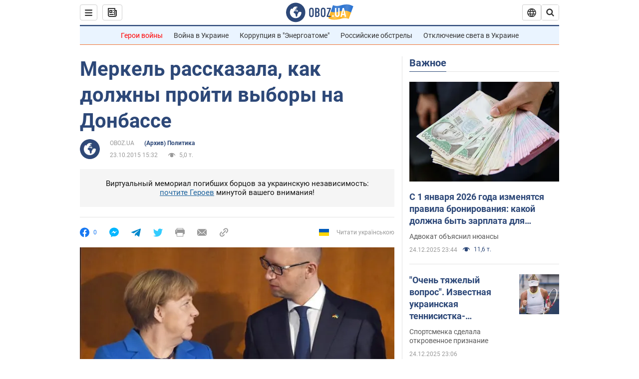

--- FILE ---
content_type: application/x-javascript; charset=utf-8
request_url: https://servicer.idealmedia.io/1418748/1?nocmp=1&sessionId=694cd23c-109bb&sessionPage=1&sessionNumberWeek=1&sessionNumber=1&scale_metric_1=64.00&scale_metric_2=256.00&scale_metric_3=100.00&cbuster=1766642237047807395417&pvid=e7cb55a8-3c6b-4866-b21f-42e814bb9dbf&implVersion=11&lct=1763555100&mp4=1&ap=1&consentStrLen=0&wlid=5d136303-9765-4711-940d-3bc7e2bab8b6&uniqId=0cc39&niet=4g&nisd=false&evt=%5B%7B%22event%22%3A1%2C%22methods%22%3A%5B1%2C2%5D%7D%2C%7B%22event%22%3A2%2C%22methods%22%3A%5B1%2C2%5D%7D%5D&pv=5&jsv=es6&dpr=1&hashCommit=cbd500eb&apt=2015-10-23T15%3A32%3A00&tfre=3935&w=0&h=1&tl=150&tlp=1&sz=0x1&szp=1&szl=1&cxurl=https%3A%2F%2Fnews.obozrevatel.com%2Fpolitics%2F37510-merkel-rasskazal-kak-dolzhnyi-projti-vyiboryi-na-donbasse.htm&ref=&lu=https%3A%2F%2Fnews.obozrevatel.com%2Fpolitics%2F37510-merkel-rasskazal-kak-dolzhnyi-projti-vyiboryi-na-donbasse.htm
body_size: 814
content:
var _mgq=_mgq||[];
_mgq.push(["IdealmediaLoadGoods1418748_0cc39",[
["tsn.ua","11928509","1","24-річна Магучіх занепокоїла своїм вчинком","Спортсменка вже тривалий час не з’являться на публіці з нарченим.","0","","","","QicLmBeZER7FDwMwZCCZdg_Jl5km68whdatREXxunrEwTJzDlndJxZG2sYQLxm7SJP9NESf5a0MfIieRFDqB_Kldt0JdlZKDYLbkLtP-Q-VdfTqMeO2XyCFF-bXAgTAi",{"i":"https://s-img.idealmedia.io/n/11928509/45x45/309x0x630x630/aHR0cDovL2ltZ2hvc3RzLmNvbS90LzIwMjUtMTIvNTA5MTUzL2VkMTFhMTU0ZTZjZjk5NjQwMjk0NjkwMDFlNTg3ZjQ2LmpwZWc.webp?v=1766642237-fHdgIk0GszQ51AQldvLbtenwiEXoopNttYeb2Ui3Mtc","l":"https://clck.idealmedia.io/pnews/11928509/i/1298901/pp/1/1?h=QicLmBeZER7FDwMwZCCZdg_Jl5km68whdatREXxunrEwTJzDlndJxZG2sYQLxm7SJP9NESf5a0MfIieRFDqB_Kldt0JdlZKDYLbkLtP-Q-VdfTqMeO2XyCFF-bXAgTAi&utm_campaign=obozrevatel.com&utm_source=obozrevatel.com&utm_medium=referral&rid=916054a7-e156-11f0-942c-c4cbe1e3eca4&tt=Direct&att=3&afrd=296&iv=11&ct=1&gdprApplies=0&muid=pbohOoCNJkVl&st=-300&mp4=1&h2=RGCnD2pppFaSHdacZpvmnoTb7XFiyzmF87A5iRFByjtkApNTXTADCUxIDol3FKO5_5gowLa8haMRwNFoxyVg8A**","adc":[],"sdl":0,"dl":"","category":"Спорт","dbbr":0,"bbrt":0,"type":"e","media-type":"static","clicktrackers":[],"cta":"Читати далі","cdt":"","tri":"91606892-e156-11f0-942c-c4cbe1e3eca4","crid":"11928509"}],],
{"awc":{},"dt":"desktop","ts":"","tt":"Direct","isBot":1,"h2":"RGCnD2pppFaSHdacZpvmnoTb7XFiyzmF87A5iRFByjtkApNTXTADCUxIDol3FKO5_5gowLa8haMRwNFoxyVg8A**","ats":0,"rid":"916054a7-e156-11f0-942c-c4cbe1e3eca4","pvid":"e7cb55a8-3c6b-4866-b21f-42e814bb9dbf","iv":11,"brid":32,"muidn":"pbohOoCNJkVl","dnt":2,"cv":2,"afrd":296,"consent":true,"adv_src_id":39175}]);
_mgqp();
